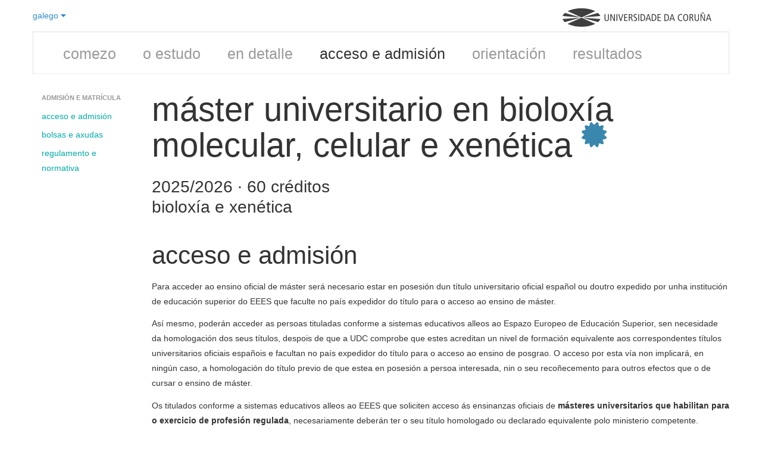

--- FILE ---
content_type: text/html; charset=utf-8
request_url: https://estudos.udc.es/gl/study/admission/4441v02
body_size: 26515
content:

<!DOCTYPE html>
<html lang="gl">
<head>
    <meta charset="utf-8" />
    <meta name="viewport" content="width=device-width, initial-scale=0.75">
    <meta http-equiv="X-UA-Compatible" content="IE=edge">
    <title>Acceso e admisi&#243;n do M&#225;ster Universitario en Biolox&#237;a Molecular, Celular e Xen&#233;tica (2025/2026)</title>
    <meta name="description" content="Acceso, admisi&#243;n, matr&#237;cula, bolsas e axudas para o M&#225;ster Universitario en Biolox&#237;a Molecular, Celular e Xen&#233;tica (curso 2025/2026)">
    <link rel="shortcut icon" type="image/x-icon" href="https://www.udc.gal/favicon.ico">
                            <link rel="alternate" href="https://estudos.udc.es/gl/study/admission/4441v02" hreflang="gl" />
                        <link rel="alternate" href="https://estudos.udc.es/es/study/admission/4441v02" hreflang="es" />
                        <link rel="alternate" href="https://estudos.udc.es/en/study/admission/4441v02" hreflang="en" />

    <link rel="canonical" href="https://estudos.udc.es/gl/study/admission/4441v02"/>
    <link href="/Bundles/BaseStyles?v=Kd7Sp3a7R6PYuI44iETRCjz9oZeNr-upkl_iEUYPxLA1" rel="stylesheet"/>

    
    <style>
        .nvd3 .nv-axis.nv-x line {
            display: none;
        }

        .nvd3 .nv-axis.nv-y .nv-axis g g:first-child line {
            stroke-opacity: 1;
            stroke: #bbb;
        }

        .nvd3 .nv-axis.nv-y .nv-axis .domain {
            stroke-opacity: 0;
            stroke: transparent;
        }

        .nvd3 text {
            font-size: 11px;
            fill: #666;
        }
    </style>
    <script>
        function histogramData() {
                                        return [{ "key": "n/d", "values": 0 }];
        };

        function evolutionData() {
                                        return [{ "key": "n/d", "values": 0 }];
        };
    </script>

</head>
<body class="udc-studies">
        
    


<div class="container">
    

<header class="lang-header">
    <div class="span3" style="padding: 0; margin: 0">
        <div class="dropdown">
            <a class="dropdown-toggle" data-toggle="dropdown" href="#">
                galego <i class="fa fa-caret-down"></i>
            </a>
            <ul class="dropdown-menu" role="menu" aria-labelledby="dropdownMenu">
                    <li class='disabled'>



                        <a href="/gl/study/admission/4441v02" tabindex="-1">
                            galego
                        </a>

                    </li>
                    <li class=''>



                        <a href="/es/study/admission/4441v02" tabindex="-1">
                            espa&#241;ol
                        </a>

                    </li>
                    <li class=''>



                        <a href="/en/study/admission/4441v02" tabindex="-1">
                            english
                        </a>

                    </li>
            </ul>
        </div>
    </div>
    <div class="span9" style="text-align:right; padding: 0; margin: 0">
        <figure class="logo-udc-container" alt="Logo UDC" style="opacity: 0.75; transform: matrix(1, 0, 0, 1, 0, 0)">
            <a title="UDC - Universidade da Coruña" href="https://www.udc.es">
                <svg xmlns="http://www.w3.org/2000/svg" viewBox="0 0 1089.2 134.8125" xml:space="preserve" version="1.1" class="svg logo-udc">
                <g transform="matrix(1.25,0,0,-1.25,0,134.8125)">
                <g transform="scale(0.1,0.1)">
                <path class="path logo-letter" d="m 2710.78,485.785 c 0,-40.078 -2.25,-62.082 -16.18,-90.625 -16.87,-33.476 -52.16,-62.441 -110.81,-62.441 -58.5,0 -93.93,28.965 -110.74,62.441 -13.99,28.543 -16.38,50.547 -16.38,90.625 l 0,255.735 51.12,0 0,-263.254 c 0,-63.211 27.77,-103.848 76,-103.848 48.1,0 76.08,40.637 76.08,103.848 l 0,263.254 50.91,0 0,-255.735"></path>
                <path class="path logo-letter" d="m 2800,741.52 63.35,0 152.58,-334.133 1.13,0 0,334.133 48.66,0 0,-404.797 -63.15,0 -152.57,331.672 -1.13,0 0,-331.672 -48.87,0 0,404.797"></path>
                <path class="path logo-letter" d="m 3155.01,336.723 51.0469,0 0,404.797 -51.0469,0 0,-404.797 z"></path>
                <path class="path logo-letter" d="m 3255.84,741.52 55.69,0 94.07,-329.915 1.06,0 99.21,329.915 51.05,0 -126.98,-404.797 -51.06,0 -123.04,404.797"></path>
                <path class="path logo-letter" d="m 3606.84,741.52 188.44,0 0,-44.165 -137.53,0 0,-128.667 131.2,0 0,-44.016 -131.2,0 0,-143.859 145.05,0 0,-44.09 -195.96,0 0,404.797"></path>
                <path class="path logo-letter" d="m 3875.29,336.723 51.05,0 0,183.308 23.21,0 c 38.38,0 52.73,-12.722 64.33,-46.402 l 46.48,-136.906 55.12,0 -57.1,162.351 c -7.87,23.137 -19.54,34.875 -43.87,39.375 l 0,1.125 c 59.76,12.805 80.09,54.141 80.09,97.031 0,29.532 -9.35,57.305 -30.17,76.993 -18.56,17.578 -42.39,27.922 -85.28,27.922 l -103.86,0 0,-404.797 z m 51.05,363.027 40.64,0 c 44.58,0 74.11,-21.516 74.11,-66.73 0,-35.293 -20.81,-71.219 -75.24,-71.219 l -39.51,0 0,137.949"></path>
                <path class="path logo-letter" d="m 4343.3,682.941 c -19.14,11.606 -44.03,18.497 -68.91,18.497 -38.4,0 -63.43,-26.012 -63.43,-60.262 0,-26.082 10.7,-42.254 68.62,-76.004 62.58,-35.863 83.4,-71.223 83.4,-117.629 0,-64.414 -39.94,-114.824 -117.7,-114.824 -32.41,0 -63.15,6.894 -84.52,17.297 l 0,52.879 c 23,-14.063 53.16,-26.165 76.99,-26.165 45.85,0 71.93,30.657 71.93,63.848 0,31.36 -8.15,49.223 -62.58,82.402 -73.12,44.016 -89.29,68.911 -89.29,121.086 0,66.653 50.91,101.524 112.5,101.524 26.58,0 55.12,-5.828 72.99,-13.43 l 0,-49.219"></path>
                <path class="path logo-letter" d="m 4433.78,336.723 50.9805,0 0,404.797 -50.9805,0 0,-404.797 z"></path>
                <path class="path logo-letter" d="m 4568.3,336.723 63.28,0 c 151.87,0 207.42,91.621 207.42,208.757 0,91.125 -38.82,142.102 -74.68,166.926 -23.2,16.309 -53.99,29.114 -107.93,29.114 l -88.09,0 0,-404.797 z m 50.89,360.632 30.87,0 c 99.64,0 135.64,-67.078 135.64,-151.875 0,-103.777 -46.41,-164.667 -135.64,-164.667 l -30.87,0 0,316.542"></path>
                <path class="path logo-letter" d="m 4992.28,741.52 -135.7,-404.797 50.76,0 32.76,105.547 154.2,0 32.48,-105.547 53.23,0 -132.05,404.797 -55.68,0 z m -38.4,-255.098 63.85,201.797 1.19,0 62.09,-201.797 -127.13,0"></path>
                <path class="path logo-letter" d="m 5223.61,336.723 63.28,0 c 152.01,0 207.49,91.621 207.49,208.757 0,91.125 -38.74,142.102 -74.75,166.926 -23.05,16.309 -53.85,29.114 -107.93,29.114 l -88.09,0 0,-404.797 z m 51.04,360.632 30.73,0 c 99.77,0 135.63,-67.078 135.63,-151.875 0,-103.777 -46.27,-164.667 -135.63,-164.667 l -30.73,0 0,316.542"></path>
                <path class="path logo-letter" d="m 5562.44,741.52 188.37,0 0,-44.165 -137.47,0 0,-128.667 131.14,0 0,-44.016 -131.14,0 0,-143.859 144.78,0 0,-44.09 -195.68,0 0,404.797"></path>
                <path class="path logo-letter" d="m 5964.27,336.723 63.15,0 c 151.87,0 207.56,91.621 207.56,208.757 0,91.125 -38.88,142.102 -74.74,166.926 -23.27,16.309 -53.94,29.114 -107.93,29.114 l -88.04,0 0,-404.797 z m 51.06,360.632 30.65,0 c 99.7,0 135.7,-67.078 135.7,-151.875 0,-103.777 -46.4,-164.667 -135.7,-164.667 l -30.65,0 0,316.542"></path>
                <path class="path logo-letter" d="m 6388.19,741.52 -135.64,-404.797 51.06,0 32.48,105.547 154.27,0 32.34,-105.547 53.57,0 -132.47,404.797 -55.61,0 z m -38.25,-255.098 63.71,201.797 1.19,0 62.16,-201.797 -127.06,0"></path>
                <path class="path logo-letter" d="m 7003.42,344.809 c -24.32,-7.52 -49.77,-12.09 -73.61,-12.09 -128.04,0 -182.11,97.453 -182.11,206.855 0,126.563 73.76,206.016 179.23,206.016 28.96,0 57.86,-5.274 76.49,-14.414 l 0,-50.059 c -22.08,13.992 -47.53,20.321 -76.07,20.321 -65.89,0 -126.36,-52.735 -126.36,-151.168 0,-104.563 41.7,-173.54 130.16,-173.54 25.93,0 51.39,7.036 72.27,19.133 l 0,-51.054"></path>
                <path class="path logo-letter" d="m 7059.25,535.082 c 0,-125.305 57.31,-202.363 147.24,-202.363 95.62,0 151.73,70.73 151.73,210.449 0,125.227 -57.38,202.422 -147.16,202.422 -95.69,0 -151.81,-70.801 -151.81,-210.508 z m 53.16,0 c 0,124.59 45.28,168.75 98.65,168.75 68.55,0 94,-78.894 94,-160.664 0,-124.668 -45.28,-168.75 -98.57,-168.75 -68.62,0 -94.08,78.953 -94.08,160.664"></path>
                <path class="path logo-letter" d="m 7430.92,336.723 50.77,0 0,183.308 23.48,0 c 38.25,0 52.46,-12.722 64.27,-46.402 l 46.27,-136.906 55.26,0 -56.81,162.351 c -8.3,23.137 -19.69,34.875 -44.09,39.375 l 0,1.125 c 59.55,12.805 79.95,54.141 79.95,97.031 0,29.532 -9.28,57.305 -30.16,76.993 -18.43,17.578 -42.27,27.922 -85.29,27.922 l -103.65,0 0,-404.797 z m 50.77,363.027 40.79,0 c 44.71,0 74.24,-21.516 74.24,-66.73 0,-35.293 -20.95,-71.219 -75.51,-71.219 l -39.52,0 0,137.949"></path>
                <path class="path logo-letter" d="m 7985.84,485.785 c 0,-40.078 -2.4,-62.082 -16.18,-90.625 -17.02,-33.476 -52.38,-62.441 -110.95,-62.441 -58.5,0 -93.94,28.965 -110.68,62.441 -14.06,28.543 -16.17,50.547 -16.17,90.625 l 0,255.735 50.91,0 0,-263.254 c 0,-63.211 27.91,-103.848 75.94,-103.848 48.3,0 76.22,40.637 76.22,103.848 l 0,263.254 50.91,0 0,-255.735"></path>
                <path class="path logo-letter" d="m 8075.05,741.52 63.36,0 152.43,-334.133 1.13,0 0,334.133 48.8,0 0,-404.797 -63.28,0 -152.51,331.672 -1.06,0 0,-331.672 -48.87,0 0,404.797 z m 217.48,95.125 c -6.46,-38.321 -21.23,-62.082 -49.21,-62.082 -9.28,0 -18.57,1.757 -39.95,12.023 -18.13,8.926 -21.58,9.914 -27.27,9.914 -10.48,0 -20.96,-6.328 -22.65,-24.895 l -30.23,0 c 4.01,39.524 22.71,62.161 55.06,62.161 10.61,0 20.95,-2.953 44.22,-14.485 11.54,-5.906 16.11,-7.519 20.18,-7.519 10.48,0 16.39,8.64 19.62,24.883 l 30.23,0"></path>
                <path class="path logo-letter" d="m 8525.69,741.52 -135.56,-404.797 51.05,0 32.41,105.547 154.33,0 32.35,-105.547 53.37,0 -132.34,404.797 -55.61,0 z m -38.25,-255.098 63.71,201.797 1.12,0 62.23,-201.797 -127.06,0"></path>
                <path class="path logo-light-house" d="m 1103.6,546.469 808.23,364.726 c -203.41,103.015 -490.18,167.325 -808.22,167.325 -318.11,0 -604.868,-64.31 -808.247,-167.317 L 1103.6,546.469"></path>
                <path class="path logo-light-house" d="m 2204.83,628.734 c -22.51,65.086 -69.19,126.211 -135.42,181.184 l -903.44,-259.063 1038.86,77.879"></path>
                <path class="path logo-light-house" d="m 2074.68,273.051 c 65.59,55.664 111.47,117.422 132.53,183.183 l -1042.29,72.774 909.76,-255.957"></path>
                <path class="path logo-light-house" d="M 1103.66,532.418 289.797,170.16 C 493.488,65.4688 782.59,0 1103.61,0 c 320.96,0 610.08,65.4688 813.79,170.16 l -813.74,362.258"></path>
                <path class="path logo-light-house" d="M 0,456.234 C 21.0664,390.473 66.9258,328.715 132.492,273.051 L 1042.26,529.008 0,456.234"></path>
                <path class="path logo-light-house" d="M 1041.22,550.855 137.813,809.953 C 71.5742,754.965 24.8828,693.844 2.375,628.734 L 1041.22,550.855"></path>
						</g>
					</g>
				</svg>
            </a>
        </figure>
    </div>
</header>
<div class="clearfix"></div>
    
<div class="row-fluid" id="mainmenuBac">
    <div class="navbar">
        <div class="navbar-inner">
            <div class="container">
                <ul class="nav unstyled">
                                        
                    <li><a href="/gl/degrees">comezo</a>
                    </li>
                    <li class=''><a href="/gl/study/start/4441v02">o estudo</a>
                    </li>
                    <li class=''><a href="/gl/study/detail/4441v02">en detalle</a>
                    </li>
                    <li class='active'><a href="/gl/study/admission/4441v02">acceso e admisi&#243;n</a>
                    </li>
                    <li class=''><a href="/gl/study/orientation/4441v02">orientaci&#243;n</a>
                    </li>
                    <li class=''><a href="/gl/study/quality/4441v02">resultados</a>
                    </li>
                </ul>
            </div>
        </div>
    </div>
</div>
<div class="clearfix"></div>

    <div class="row">
        <div class="span2">
            <div class="udcguide">
                <div class="row">
                    <div class="span2">
                        <ul class="nav nav-list">
                            <li class="nav-header">Admisi&#243;n e matr&#237;cula</li>
                            <li><a href="#access">acceso e admisi&#243;n</a></li>
                            <li><a href="#scolarships">bolsas e axudas</a></li>
                            <li>
                                <a href="#access-rules">regulamento e normativa</a>
                            </li>
                        </ul>
                    </div>
                </div>
            </div>
        </div>


        <div class="span10">
            <hgroup>
        <h1>
            M&#225;ster Universitario en Biolox&#237;a Molecular, Celular e Xen&#233;tica
            <span title="Este estudo obtivo a menci&#243;n hacia a excelencia" data-toggle="tooltip" data-placement="top">
                <sup><i class="fa fa-certificate premium"></i></sup>
            </span>

        </h1>
            <h3>2025/2026 &middot; 60 cr&#233;ditos</h3>
    <h3 style="position:relative; top:-0.75em; line-height:1.1em;">Biolox&#237;a e xen&#233;tica</h3>
</hgroup>

            <div class="row" id="scroll-pane">
                <section id="access">
                    <div class="span10">
                        <header>
                            <h2>Acceso e admisi&#243;n</h2>
                        </header>
                        <p>Para acceder ao ensino oficial de máster será necesario estar en posesión dun título universitario oficial español ou doutro expedido por unha institución de educación superior do EEES que faculte no país expedidor do título para o acceso ao ensino de máster.</p>
<p>Así mesmo, poderán acceder as persoas tituladas conforme a sistemas educativos alleos ao Espazo Europeo de Educación Superior, sen necesidade da homologación dos seus títulos, despois de que a UDC comprobe que estes acreditan un nivel de formación equivalente aos correspondentes títulos universitarios oficiais españois e facultan no país expedidor do título para o acceso ao ensino de posgrao. O acceso por esta vía non implicará, en ningún caso, a homologación do título previo de que estea en posesión a persoa interesada, nin o seu recoñecemento para outros efectos que o de cursar o ensino de máster.</p>
<p>Os titulados conforme a sistemas educativos alleos ao EEES que soliciten acceso ás ensinanzas oficiais de <strong>másteres universitarios que habilitan para o exercicio de profesión regulada</strong>, necesariamente deberán ter o seu título homologado ou declarado equivalente polo ministerio competente.</p>
<p>Os estudantes poderán ser admitidos a un máster conforme aos requisitos específicos e criterios de valoración de méritos que foren propios do título de máster universitario. A UDC incluirá os procedementos e requisitos de admisión no plan de estudos.</p>
<p>A admisión non implicará, en ningún caso, ningunha modificación dos efectos académicos e profesionais que correspondan ao título previo de que estea en posesión a persoa interesada, nin o seu recoñecemento para outro efecto que o de cursar o ensino de máster.</p>
                    </div>
                    <div class="span5">
                        <h3>Perfil recomendado</h3>
                        Licenciaturas de ciencias experimentais: Bioloxía, Farmacia, Biotecnoloxía, Medicina, Química, Bioquímica etc.<p>
 
Graos de ciencias experimentais: Bioloxía, Farmacia, Biotecnoloxía, Medicina, Química, Bioquímica etc.</p>

 
Profesionais sanitarios e das áreas de I+D.<p>

 
Formación continuada de técnicos e tecnólogos de I+D+i de empresas.</p>
 
Formación continuada de profesorado de bacharelato.
                    </div>
                    <div class="span5">
                        <h3>Requisitos de acceso com&#250;ns</h3>
                        Nos perfís de acceso para este mestrado inclúense todas as titulacions universitarias da rama das ciencias experimentais ou ciencias da saúde (licenciaturas e graos de 240 ECTS) que poden proporcionar unha formación previa suficiente.
                    </div>
                    <div class="clearfix"></div>
                    <div class="span5">
                        <h3>Solicitude e admisi&#243;n</h3>
                        <p>A solicitude de preinscripción poderá facerse a través dos procedementos telemáticos que se establecer na UDC. Consulte a páxina de <a href="https://udc.es/gl/futuros_estudantes/masteres/">másteres</a>, para maior información.&nbsp;</p>
<p>As solicitudes formuladas por persoas con títulos académicos estranxeiros de sistemas educativos alleos ao EEES deberán ir acompañadas da seguinte documentación, traducida a calquera das dúas linguas oficiais na UDC, legalizada ou coa Apostila da Haia: título que dá acceso ao máster e certificación académica.</p>
<p>A matrícula realizarase nos sucesivos prazos que se inclúen no calendario de preinscrición dos másteres que aproba o Consello de Goberno da UDC á través da web da UDC.</p>
<p>Unha vez efectuada a matrícula deberá remitirse á administración do centro, ou entregarse nela, nun prazo máximo de 10 días naturais que contarán a partir da data de solicitude de matrícula, a seguinte documentación, se for o caso:</p>
<ul>
<li>A solicitude de bolsa debidamente cuberta.</li>
<li>O xustificante que acredite a exención ou a redución dos prezos de matrícula.</li>
</ul>
<p>&nbsp;</p>

                                <div class="well">

                                        <p>
                                            <span class="badge badge-success">23</span>
                                            prazas ofertadas no curso 2025/2026
                                        </p>
                                </div>

                    </div>


                    <div class="span5">
                        <h3>Criterios e procedementos de admisi&#243;n</h3>
<p>Matrícula para alumnos que xa estiveron matriculados: <strong>Matrícula de continuidade.</strong></p>
	<p>Os prazos desta matrícula non coinciden cos prazos para os alumnos que se matriculan por vez primeira.</p>                    </div>
                        <div class="span5">
                            <h3>Prazos</h3>
                            <p>Os prazos de preinscripción en estudos de máster universitario oficial son aprobados polo Consello de Goberno da UDC, e poden consultarse na seguinte <a href="https://udc.es/gl/futuros_estudantes/masteres/prazos-e-datas-de-admision/" target="_blank" rel="noopener">páxina web</a>.</p>
                        </div>
                    <div class="span5">
                        <h2 id="scolarships">bolsas e axudas</h2>
                        <p>Existe un sistema de bolsas para o estudantado que o precise. Os distintos criterios e prazos dependen do tipo de bolsa e o organismo que as convoca (propias, autonómicas e estatáis). Podes consultalas nos seguintes enlaces:</p>
<ul>
<li><a href="https://udc.gal/gl/admision_bolsas/bolsas-propias/" target="_blank" rel="noopener noreferrer">Axudas propias da UDC</a></li>
<li><a href="https://udc.gal/gl/admision_bolsas/bolsas-xunta/" target="_blank" rel="noopener noreferrer">Axudas da Xunta de Galicia</a></li>
<li><a href="https://udc.gal/gl/admision_bolsas/bolsas-ministerio/" target="_blank" rel="noopener noreferrer">Axudas do Ministerio de Educación&nbsp;</a></li>
</ul>
                    </div>
                </section>

                <div class="clearfix"></div>


                <div class="span10">
                    <h2 id="access-rules">Regulamento e normativa aplicable</h2>
                    <p>Se queres coñecer en detalle a normativa e regulamentos relacionados cos estudos na UDC podes consultalo&nbsp;<a title="Normativa académica" href="https://udc.gal/gl/normativa/titulos/" target="_blank" rel="noopener noreferrer">aquí</a>. Ademais podes consultar outros documentos relacionados coa&nbsp;<a title="Normativa académica" href="https://udc.gal/gl/normativa/academica/" target="_blank" rel="noopener noreferrer">normativa académica</a>.</p>
<p>Tamén destacamos os seguintes documentos:</p>
                    <ul class="unstyled">
                                                        <li>
                                    <a href="https://www.udc.gal/gl/matricula/" target="_blank" title="Informaci&#243;n xeral sobre a matr&#237;cula">
                                        Informaci&#243;n xeral sobre a matr&#237;cula <i class="fa fa-file"></i>
                                    </a>
                                    <br />
                                </li>
                                <li>
                                    <a href="https://www.udc.gal/matricula/nxa" target="_blank" title="Informaci&#243;n sobre a matr&#237;cula en m&#225;steres">
                                        Informaci&#243;n sobre a matr&#237;cula en m&#225;steres <i class="fa fa-file"></i>
                                    </a>
                                    <br />
                                </li>
                                <li>
                                    <a href="https://www.udc.gal/export/sites/udc/normativa/_galeria_down/academica/rec_transferencia_creditos.pdf" target="_blank" title="Reco&#241;ecemento e transferencia de cr&#233;ditos (graos)">
                                        Reco&#241;ecemento e transferencia de cr&#233;ditos (graos) <i class="fa fa-file"></i>
                                    </a>
                                    <br />
                                </li>
                                <li>
                                    <a href="https://www.udc.gal/export/sites/udc/normativa/_galeria_down/titulos/normativa_grao_mestrado.pdf" target="_blank" title="Normativa de graos e m&#225;steres">
                                        Normativa de graos e m&#225;steres <i class="fa fa-file"></i>
                                    </a>
                                    <br />
                                </li>
                                <li>
                                    <a href="https://www.udc.gal/export/sites/udc/normativa/_galeria_down/academica/rexime_dedicacion_estudo.pdf" target="_blank" title="Dedicaci&#243;n a tempo completo ou parcial">
                                        Dedicaci&#243;n a tempo completo ou parcial <i class="fa fa-file"></i>
                                    </a>
                                    <br />
                                </li>
                                <li>
                                    <a href="https://www.udc.gal/normativa/_galeria_down/academica/dedicacion_estudo_permanencia.pdf" target="_blank" title="Normativa de permanencia">
                                        Normativa de permanencia <i class="fa fa-file"></i>
                                    </a>
                                    <br />
                                </li>
                                <li>
                                    <a href="https://www.udc.gal/gl/emprego/practicas" target="_blank" title="Pr&#225;cticas externas">
                                        Pr&#225;cticas externas <i class="fa fa-file"></i>
                                    </a>
                                    <br />
                                </li>
                                <li>
                                    <a href="https://www.udc.es/export/sites/udc/normativa/_galeria_down/academica/matricula_defensa_fin_grao.pdf_2063069294.pdf" target="_blank" title="Norma xeral de traballos de fin de grao e traballos de fin de m&#225;ster">
                                        Norma xeral de traballos de fin de grao e traballos de fin de m&#225;ster <i class="fa fa-file"></i>
                                    </a>
                                    <br />
                                </li>
                                <li>
                                    <a href="https://www.udc.gal/gl/ori/inf_estudiantes_UDC/" target="_blank" title="Mobilidade">
                                        Mobilidade <i class="fa fa-file"></i>
                                    </a>
                                    <br />
                                </li>
                    </ul>
                </div>

            </div>

        </div>
    </div>


</div>


    <script src="/Bundles/CommonScripts?v=yOe6DMpueK3crKQX_jmyrOCxYIU9sLIwknSIY6ClHGo1"></script>

    <script src="/Bundles/PageScripts?v=sPR8HozOjtkptrV0TNOakR4pRZr0tyPMefUtP58kZfg1"></script>

    

    <script>
        $(function () {
            $("[data-toggle~='tooltip']").tooltip();
            var $window = $(window);
            $('body').scrollspy({ target: '.udcguide' });
            setTimeout(function () {
                $('.udcguide').affix({
                    offset: {
                        top: -10,
                        bottom: 0
                    }
                })
            }, 100)
        });

    </script>


    <script>
        if (navigator.userAgent.indexOf("AppCRUE") == -1) {
            console.info("Not AppCRUE: loading google anonymous tracking");
            (function (i, s, o, g, r, a, m) {
                i['GoogleAnalyticsObject'] = r; i[r] = i[r] || function () {
                    (i[r].q = i[r].q || []).push(arguments)
                }, i[r].l = 1 * new Date(); a = s.createElement(o),
                    m = s.getElementsByTagName(o)[0]; a.async = 1; a.src = g; m.parentNode.insertBefore(a, m)
            })(window, document, 'script', '//www.google-analytics.com/analytics.js', 'ga');

            ga('create', 'UA-41859974-1', 'estudos.udc.es');
            ga('send', 'pageview');
        }
    </script>
</body>
</html>



